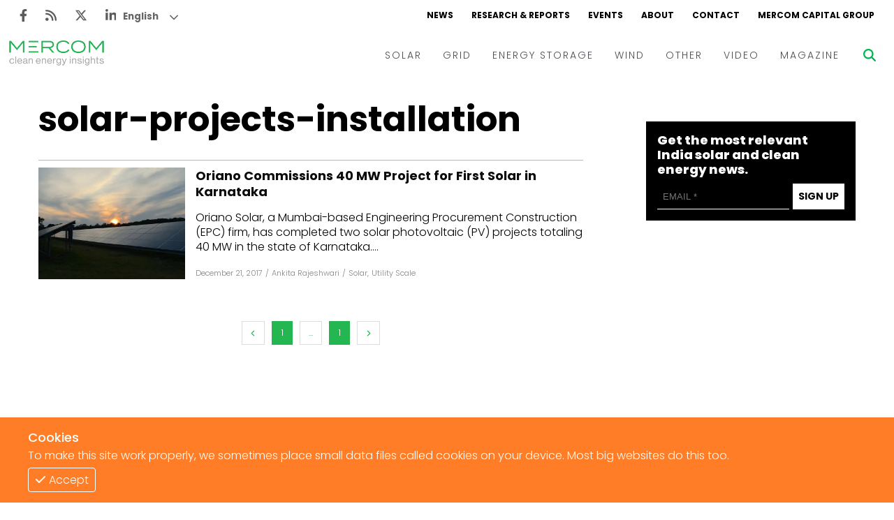

--- FILE ---
content_type: text/html; charset=utf-8
request_url: https://www.google.com/recaptcha/api2/aframe
body_size: 267
content:
<!DOCTYPE HTML><html><head><meta http-equiv="content-type" content="text/html; charset=UTF-8"></head><body><script nonce="Ib61MQHc99dzJb8POnXmLQ">/** Anti-fraud and anti-abuse applications only. See google.com/recaptcha */ try{var clients={'sodar':'https://pagead2.googlesyndication.com/pagead/sodar?'};window.addEventListener("message",function(a){try{if(a.source===window.parent){var b=JSON.parse(a.data);var c=clients[b['id']];if(c){var d=document.createElement('img');d.src=c+b['params']+'&rc='+(localStorage.getItem("rc::a")?sessionStorage.getItem("rc::b"):"");window.document.body.appendChild(d);sessionStorage.setItem("rc::e",parseInt(sessionStorage.getItem("rc::e")||0)+1);localStorage.setItem("rc::h",'1768998596831');}}}catch(b){}});window.parent.postMessage("_grecaptcha_ready", "*");}catch(b){}</script></body></html>